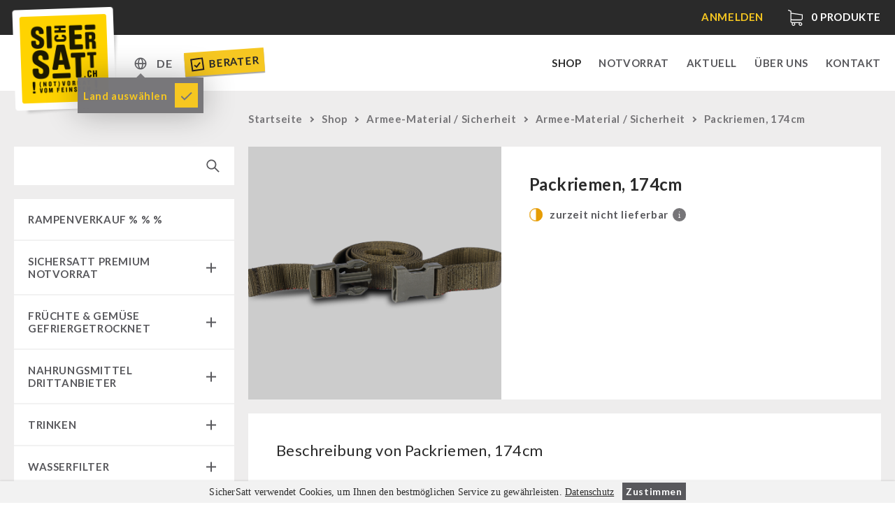

--- FILE ---
content_type: text/html; charset=UTF-8
request_url: https://sichersatt.de/technik/armee-material/packriemen-174cm/
body_size: 12510
content:
<!doctype html>
<!--[if IE 9]><html lang="de-DE" class="no-js ie9 lte-ie9"><![endif]-->
<!--[if gt IE 9]><!--><html lang="de-DE" class="no-js"><!--<![endif]--><head><meta charset="utf-8"><link data-optimized="2" rel="stylesheet" href="https://sichersatt.de/content/litespeed/css/4aa30a243601a568005145b6d1f63125.css?ver=d36b5" /><meta http-equiv="X-UA-Compatible" content="IE=edge"><title>Packriemen, 174cm | SicherSatt</title><meta name="viewport" content="width=device-width, initial-scale=1"><meta property="og:title" content="Packriemen, 174cm | SicherSatt" /><meta property="og:image" content="https://sichersatt.de/content/uploads/2016/04/Packriemen-174cm-e1656071097729-1024x827.png" /><meta property="og:url" content="https://sichersatt.de/technik/armee-material/packriemen-174cm/"><link rel="shortcut icon" href="https://sichersatt.de/content/themes/sichersatt/assets/media/fav/sichersatt-favicon.ico"><link rel="icon" type="image/png" sizes="192x192" href="https://sichersatt.de/content/themes/sichersatt/assets/media/fav/sichersatt-icon-192x192.png"><link rel="apple-touch-icon" sizes="180x180" href="https://sichersatt.de/content/themes/sichersatt/assets/media/fav/sichersatt-icon-180x180.png"><link rel="alternate" href="https://sichersatt.ch/technik/armee-material/packriemen-174cm/" hreflang="de-CH"><link rel="alternate" href="https://sichersatt.de/technik/armee-material/packriemen-174cm/" hreflang="de-DE"> <script src="https://sichersatt.de/content/themes/sichersatt/assets/js/head.min.js?20201109"></script> <link rel="alternate" href="https://sichersatt.de/technik/armee-material/packriemen-174cm/" hreflang="de" /><link rel="alternate" href="https://sichersatt.de/en/technology/army-material/packing-strap-174cm/" hreflang="en" /> <script data-cfasync="false" data-pagespeed-no-defer>var gtm4wp_datalayer_name = "dataLayer";
	var dataLayer = dataLayer || [];
	const gtm4wp_use_sku_instead = false;
	const gtm4wp_currency = 'EUR';
	const gtm4wp_product_per_impression = 10;
	const gtm4wp_clear_ecommerce = true;
	const gtm4wp_datalayer_max_timeout = 2000;</script> <meta name="robots" content="max-snippet:-1,max-image-preview:large,max-video-preview:-1" /><meta name="description" content="Original Schweizer Armee Packriemen 174cm mit Schnappverschluss L&auml;nge: 174 cm Gewicht: 68g&#8230;" /><meta property="og:image" content="https://sichersatt.de/content/uploads/2016/04/Packriemen-174cm-e1656071097729-2000x1615.png" /><meta property="og:image:width" content="2000" /><meta property="og:image:height" content="1615" /><meta property="og:locale" content="de_DE" /><meta property="og:type" content="product" /><meta property="og:title" content="Packriemen, 174cm" /><meta property="og:description" content="Original Schweizer Armee Packriemen 174cm mit Schnappverschluss L&auml;nge: 174 cm Gewicht: 68g&#8230;" /><meta property="og:url" content="https://sichersatt.de/technik/armee-material/packriemen-174cm/" /><meta property="og:site_name" content="SicherSatt AG" /><meta name="twitter:card" content="summary_large_image" /><meta name="twitter:title" content="Packriemen, 174cm" /><meta name="twitter:description" content="Original Schweizer Armee Packriemen 174cm mit Schnappverschluss L&auml;nge: 174 cm Gewicht: 68g&#8230;" /><meta name="twitter:image" content="https://sichersatt.de/content/uploads/2016/04/Packriemen-174cm-e1656071097729-2000x1615.png" /><meta name="twitter:image:width" content="2000" /><meta name="twitter:image:height" content="1615" /><link rel="canonical" href="https://sichersatt.de/technik/armee-material/packriemen-174cm/" /><link rel='dns-prefetch' href='//static.klaviyo.com' /><link rel="alternate" type="application/rss+xml" title="SicherSatt AG &raquo; Packriemen, 174cm-Kommentar-Feed" href="https://sichersatt.de/technik/armee-material/packriemen-174cm/feed/" /><link rel="https://api.w.org/" href="https://sichersatt.de/wp-json/" /><link rel="alternate" type="application/json" href="https://sichersatt.de/wp-json/wp/v2/product/10563" /><link rel="EditURI" type="application/rsd+xml" title="RSD" href="https://sichersatt.de/wp/xmlrpc.php?rsd" /><link rel="alternate" type="application/json+oembed" href="https://sichersatt.de/wp-json/oembed/1.0/embed?url=https%3A%2F%2Fsichersatt.de%2Ftechnik%2Farmee-material%2Fpackriemen-174cm%2F" /><link rel="alternate" type="text/xml+oembed" href="https://sichersatt.de/wp-json/oembed/1.0/embed?url=https%3A%2F%2Fsichersatt.de%2Ftechnik%2Farmee-material%2Fpackriemen-174cm%2F&#038;format=xml" /> <script type="text/javascript">var AFFWP = AFFWP || {};
		AFFWP.referral_var = 'ref';
		AFFWP.expiration = 30;
		AFFWP.debug = 0;


		AFFWP.referral_credit_last = 0;</script> 
 <script data-cfasync="false" data-pagespeed-no-defer>var dataLayer_content = {"pagePostType":"product","pagePostType2":"single-product","pagePostAuthor":"sichersatt","cartContent":{"totals":{"applied_coupons":[],"discount_total":0,"subtotal":0,"total":0},"items":[]},"productRatingCounts":[],"productAverageRating":0,"productReviewCount":0,"productType":"simple","productIsVariable":0};
	dataLayer.push( dataLayer_content );</script> <script data-cfasync="false" data-pagespeed-no-defer>(function(w,d,s,l,i){w[l]=w[l]||[];w[l].push({'gtm.start':
new Date().getTime(),event:'gtm.js'});var f=d.getElementsByTagName(s)[0],
j=d.createElement(s),dl=l!='dataLayer'?'&l='+l:'';j.async=true;j.src=
'//www.googletagmanager.com/gtm.js?id='+i+dl;f.parentNode.insertBefore(j,f);
})(window,document,'script','dataLayer','GTM-T3QKDQP');</script> 	<noscript><style>.woocommerce-product-gallery{ opacity: 1 !important; }</style></noscript></head><body class="woocommerce-page  page-packriemen-174cm"> <script>document.body.className += ' ' + 'init';</script> <div class="site-wrapper"><header class="mod_header" data-init="header"><div class="mod_infobar loading" data-init="infobar"><div class="mod_infobar__loader"></div><div class="layout-wrapper"><div class="mod_infobar__content"><div class="mod_infobar__inner"></div></div></div></div><div class="mod_mainnav" data-init="mainnav"><div class="layout-wrapper"><div class="mod_mainnav__inner"><div class="mod_mainnav--logo">
<a href="https://sichersatt.ch"><div class="mod_logo" data-init="logo">
<img src="https://sichersatt.de/content/themes/sichersatt/assets/media/logo.png" alt="SicherSatt" class="mod_logo__image"></div>
</a></div><ul class="mod_mainnav__list"><li class="mod_mainnav__list-item mod_mainnav__list-item--primary">
<a href="https://sichersatt.de/shop/" class="mod_mainnav__list-link  menu-item menu-item-type-post_type menu-item-object-page current_page_parent current-menu-item menu-item-15109 current-menu-item" data-mainnav="toplevelLink">Shop</a></li><li class="mod_mainnav__list-item mod_mainnav__list-item--primary">
<a href="https://sichersatt.de/notvorrat/" class="mod_mainnav__list-link  menu-item menu-item-type-post_type menu-item-object-page menu-item-1137" data-mainnav="toplevelLink">Notvorrat</a></li><li class="mod_mainnav__list-item mod_mainnav__list-item--primary">
<a href="https://sichersatt.de/aktuell/" class="mod_mainnav__list-link  menu-item menu-item-type-post_type menu-item-object-page menu-item-15040" data-mainnav="toplevelLink">Aktuell</a></li><li class="mod_mainnav__list-item mod_mainnav__list-item--primary">
<a href="https://sichersatt.de/uber-uns/" class="mod_mainnav__list-link  menu-item menu-item-type-post_type menu-item-object-page menu-item-17" data-mainnav="toplevelLink">Über uns</a></li><li class="mod_mainnav__list-item mod_mainnav__list-item--primary">
<a href="https://sichersatt.de/kontakt/" class="mod_mainnav__list-link  menu-item menu-item-type-post_type menu-item-object-page menu-item-16" data-mainnav="toplevelLink">Kontakt</a></li></ul><div class="mod_mainnav__change-c"><div class="multicountry-switcher"><div class="multicountry-switcher_country"><div class="multicountry-switcher_baseinfo">
<span class="multicountry-switcher_baseinfo--icon"></span></div><div class="multicountry-switcher_selector"><div class="multicountry-switcher_selector_inner"><p class="title">Shop</p><select><option value="https://sichersatt.ch/technik/armee-material/packriemen-174cm/">Schweiz</option><option value="https://sichersatt.de/technik/armee-material/packriemen-174cm/" selected>Europa</option>
</select><p class="title">Sprache</p><select name="lang_choice_1" id="lang_choice_1"><option value="https://sichersatt.de/technik/armee-material/packriemen-174cm/" selected="selected">Deutsch</option><option value="https://sichersatt.de/en/technology/army-material/packing-strap-174cm/">English</option>
</select></div></div></div><div class="multicountry-switcher_lang"><div class="multicountry-switcher_baseinfo">
<span class="multicountry-switcher_baseinfo--lang">DE</span></div><div class="multicountry-switcher_selector"><div class="multicountry-switcher_selector_inner"><div class="multicountry-switcher_selector_langs"><ul><li class=" lang-item lang-item-227 lang-item-de current-lang lang-item-first"><a href="https://sichersatt.de/technik/armee-material/packriemen-174cm/">de</a></li><li class=" lang-item lang-item-233 lang-item-en"><a href="https://sichersatt.de/en/technology/army-material/packing-strap-174cm/">en</a></li></ul></div></div></div></div></div><div class="tooltip-box hidden">
<span>Land auswählen</span>
<a class="ok" href="#"></a></div><a class="berater-teaser" href="https://sichersatt.de/berater/">
<svg width="20px" height="20px" viewBox="0 0 20 20" version="1.1">
<g id="SicherSatt" stroke="none" stroke-width="1" fill="none" fill-rule="evenodd">
<g id="Desktop-HD-Copy-4" transform="translate(-314.000000, -83.000000)" fill="#2A2121" fill-rule="nonzero">
<g id="Group-4" transform="translate(361.500000, 90.000000) rotate(-4.000000) translate(-361.500000, -90.000000) translate(306.000000, 74.000000)">
<g id="noun_Checkbox_690206" transform="translate(9.000000, 7.000000)">
<g id="Group">
<path d="M0,0 L0,18 L18,18 L18,0 L0,0 Z M16,16 L2,16 L2,2 L16,2 L16,16 Z" id="Shape"></path>
<polygon id="Path" points="7.54 13.78 8.95 12.36 13.9 7.41 12.48 6 7.54 10.95 5.41 8.83 4 10.24 6.12 12.36"></polygon>
</g>
</g>
</g>
</g>
</g>
</svg>
Berater
</a></div><div class="mod_mainnav__burger_wrapper"><div class="mod_mainnav__burger"></div></div></div></div></div></header><main class="main-wrapper" id="main"><div class="shop-wrapper"><div class="layout-wrapper"><div class="shop-sidebar-left"><div class="search-wrapper"><div class="mobile-categories-wrapper"><div class="mobile-categories">
Kategorien<div class="cat-collapse"></div></div></div><div class="shop-search"><form role="search" method="get" id="searchform" action="https://sichersatt.de/"><div>
<input type="text" value="" name="s" id="s" />
<input type="submit" id="searchsubmit" alt="Suche" value="" />
<input type="hidden" name="post_type" value="product" /></div></form></div></div><div class="shop-categories-wrapper"><div class="mod_shopcategories" data-init="shopcategories"><ul class="mod_shopcategories__categories"><li class="mod_shopcategories__category   ">
<a class="mod_shopcategories__category_link  mod_shopcategories__category_link--nosub" href="https://sichersatt.de/shop/rampenverkauf/">RAMPENVERKAUF % % %                </a></li><li class="mod_shopcategories__category   ">
<a class="mod_shopcategories__category_link  " href="https://sichersatt.de/shop/sichersatt-notvorrat/">SicherSatt Premium Notvorrat<span class="mod_shopcategories__category_collapse"></span>                </a><ul class="mod_shopcategories__sub_categories"><li class="mod_shopcategories__sub_category"><a class="mod_shopcategories__sub_category_link " href="https://sichersatt.de/shop/sichersatt-notvorrat/notvorrat-pakete/">Notvorrat-Pakete</a><li class="mod_shopcategories__sub_category"><a class="mod_shopcategories__sub_category_link " href="https://sichersatt.de/shop/sichersatt-notvorrat/komplettloesungen/">Komplettlösungen</a><li class="mod_shopcategories__sub_category"><a class="mod_shopcategories__sub_category_link " href="https://sichersatt.de/shop/sichersatt-notvorrat/nr-72/">NR-72</a><li class="mod_shopcategories__sub_category"><a class="mod_shopcategories__sub_category_link " href="https://sichersatt.de/shop/sichersatt-notvorrat/ergaenzungs-pakete/">Ergänzungs-Pakete</a><li class="mod_shopcategories__sub_category"><a class="mod_shopcategories__sub_category_link " href="https://sichersatt.de/shop/sichersatt-notvorrat/muesli-zutaten/">Müsli Zutaten</a><li class="mod_shopcategories__sub_category"><a class="mod_shopcategories__sub_category_link " href="https://sichersatt.de/shop/sichersatt-notvorrat/vegan/">Vegan</a><li class="mod_shopcategories__sub_category"><a class="mod_shopcategories__sub_category_link " href="https://sichersatt.de/shop/sichersatt-notvorrat/trinkwasser/">Trinkwasser</a><li class="mod_shopcategories__sub_category"><a class="mod_shopcategories__sub_category_link " href="https://sichersatt.de/shop/sichersatt-notvorrat/fruechte/">Früchte</a><li class="mod_shopcategories__sub_category"><a class="mod_shopcategories__sub_category_link " href="https://sichersatt.de/shop/sichersatt-notvorrat/gemuse/">Gemüse</a><li class="mod_shopcategories__sub_category"><a class="mod_shopcategories__sub_category_link " href="https://sichersatt.de/shop/sichersatt-notvorrat/kraeuter-gewuerze/">Kräuter / Gewürze</a><li class="mod_shopcategories__sub_category"><a class="mod_shopcategories__sub_category_link " href="https://sichersatt.de/shop/sichersatt-notvorrat/grundnahrungsmittel/">Grundnahrungsmittel</a><li class="mod_shopcategories__sub_category"><a class="mod_shopcategories__sub_category_link " href="https://sichersatt.de/shop/sichersatt-notvorrat/milch-ei-butter/">Milch / Ei / Butter</a><li class="mod_shopcategories__sub_category"><a class="mod_shopcategories__sub_category_link " href="https://sichersatt.de/shop/sichersatt-notvorrat/getreide-mehl-hefe/">Getreide / Mehl / Hefe</a><li class="mod_shopcategories__sub_category"><a class="mod_shopcategories__sub_category_link " href="https://sichersatt.de/shop/sichersatt-notvorrat/zucker-bruehe-sauce/">Zucker / Brühe / Sauce</a><li class="mod_shopcategories__sub_category"><a class="mod_shopcategories__sub_category_link " href="https://sichersatt.de/shop/sichersatt-notvorrat/nuesse/">Nüsse</a><li class="mod_shopcategories__sub_category"><a class="mod_shopcategories__sub_category_link " href="https://sichersatt.de/shop/sichersatt-notvorrat/superfoods/">Superfoods</a><li class="mod_shopcategories__sub_category"><a class="mod_shopcategories__sub_category_link " href="https://sichersatt.de/shop/sichersatt-notvorrat/schokolade/">Schokolade</a><li class="mod_shopcategories__sub_category"><a class="mod_shopcategories__sub_category_link " href="https://sichersatt.de/shop/sichersatt-notvorrat/fertiggerichte-innova/">Fertiggerichte</a><li class="mod_shopcategories__sub_category"><a class="mod_shopcategories__sub_category_link " href="https://sichersatt.de/shop/sichersatt-notvorrat/getraenke/">Getränke</a><li class="mod_shopcategories__sub_category"><a class="mod_shopcategories__sub_category_link " href="https://sichersatt.de/shop/sichersatt-notvorrat/non-food-pakete/">Non-Food-Pakete</a><li class="mod_shopcategories__sub_category"><a class="mod_shopcategories__sub_category_link " href="https://sichersatt.de/shop/sichersatt-notvorrat/bevoelkerungsschutz-behoerden/">Bevölkerungsschutz / Behörden</a><li class="mod_shopcategories__sub_category"><a class="mod_shopcategories__sub_category_link " href="https://sichersatt.de/shop/sichersatt-notvorrat/glutenfrei/">Glutenfrei</a><li class="mod_shopcategories__sub_category"><a class="mod_shopcategories__sub_category_link " href="https://sichersatt.de/shop/sichersatt-notvorrat/laktosefrei/">Laktosefrei</a></ul></li><li class="mod_shopcategories__category   ">
<a class="mod_shopcategories__category_link  " href="https://sichersatt.de/shop/fruechte-gemuese-gefriergetrocknet/">Früchte &amp; Gemüse gefriergetrocknet<span class="mod_shopcategories__category_collapse"></span>                </a><ul class="mod_shopcategories__sub_categories"><li class="mod_shopcategories__sub_category"><a class="mod_shopcategories__sub_category_link " href="https://sichersatt.de/shop/fruechte-gemuese-gefriergetrocknet/fruechtesnacks/">Früchtesnacks</a><li class="mod_shopcategories__sub_category"><a class="mod_shopcategories__sub_category_link " href="https://sichersatt.de/shop/fruechte-gemuese-gefriergetrocknet/sichersatt-fruechte/">SicherSatt Früchte</a><li class="mod_shopcategories__sub_category"><a class="mod_shopcategories__sub_category_link " href="https://sichersatt.de/shop/fruechte-gemuese-gefriergetrocknet/sichersatt-gemuese/">SicherSatt Gemüse</a></ul></li><li class="mod_shopcategories__category   ">
<a class="mod_shopcategories__category_link  " href="https://sichersatt.de/shop/nahrungsmittel/">Nahrungsmittel Drittanbieter<span class="mod_shopcategories__category_collapse"></span>                </a><ul class="mod_shopcategories__sub_categories"><li class="mod_shopcategories__sub_category"><a class="mod_shopcategories__sub_category_link " href="https://sichersatt.de/shop/nahrungsmittel/notrationen/">Notrationen</a><li class="mod_shopcategories__sub_category"><a class="mod_shopcategories__sub_category_link " href="https://sichersatt.de/shop/nahrungsmittel/instant-beutel-gerichte/">Instant-Beutel-Gerichte</a><li class="mod_shopcategories__sub_category"><a class="mod_shopcategories__sub_category_link " href="https://sichersatt.de/shop/nahrungsmittel/fleisch-brot/">Fleisch / Käse / Brot</a><li class="mod_shopcategories__sub_category"><a class="mod_shopcategories__sub_category_link " href="https://sichersatt.de/shop/nahrungsmittel/snacks-kekse-nachspeisen/">Snacks / Kekse / Nachspeisen</a><li class="mod_shopcategories__sub_category"><a class="mod_shopcategories__sub_category_link " href="https://sichersatt.de/shop/nahrungsmittel/nahrungsmittel-innova-pakete/">INNOVA Pakete</a><li class="mod_shopcategories__sub_category"><a class="mod_shopcategories__sub_category_link " href="https://sichersatt.de/shop/nahrungsmittel/innova/">INNOVA 1.2L Dosen vegetarisch</a><li class="mod_shopcategories__sub_category"><a class="mod_shopcategories__sub_category_link " href="https://sichersatt.de/shop/nahrungsmittel/innova-1-2l-dosen-mit-fleisch/">INNOVA 1.2L Dosen mit Fleisch</a><li class="mod_shopcategories__sub_category"><a class="mod_shopcategories__sub_category_link " href="https://sichersatt.de/shop/nahrungsmittel/innova-einzeldosen-3-0l/">INNOVA Einzeldosen 3.0L</a></ul></li><li class="mod_shopcategories__category   ">
<a class="mod_shopcategories__category_link  " href="https://sichersatt.de/shop/trinken/">Trinken<span class="mod_shopcategories__category_collapse"></span>                </a><ul class="mod_shopcategories__sub_categories"><li class="mod_shopcategories__sub_category"><a class="mod_shopcategories__sub_category_link " href="https://sichersatt.de/shop/trinken/sichersatt-trinkwasser/">SicherSatt-Trinkwasser</a><li class="mod_shopcategories__sub_category"><a class="mod_shopcategories__sub_category_link " href="https://sichersatt.de/shop/trinken/wasser-kaffee-fluessignahrung/">Wasser-Kaffee-Energiedrinks</a><li class="mod_shopcategories__sub_category"><a class="mod_shopcategories__sub_category_link " href="https://sichersatt.de/shop/trinken/thermos-trinkflaschen/">Thermos-/ Trinkflaschen</a></ul></li><li class="mod_shopcategories__category   ">
<a class="mod_shopcategories__category_link  " href="https://sichersatt.de/shop/wasserfilter/">Wasserfilter<span class="mod_shopcategories__category_collapse"></span>                </a><ul class="mod_shopcategories__sub_categories"><li class="mod_shopcategories__sub_category"><a class="mod_shopcategories__sub_category_link " href="https://sichersatt.de/shop/wasserfilter/msr-wasserentkeimer/">MSR-Wasserentkeimer</a><li class="mod_shopcategories__sub_category"><a class="mod_shopcategories__sub_category_link " href="https://sichersatt.de/shop/wasserfilter/katadyn-wasserfilter/">Katadyn-Wasserfilter</a><li class="mod_shopcategories__sub_category"><a class="mod_shopcategories__sub_category_link " href="https://sichersatt.de/shop/wasserfilter/micropur/">Micropur-Wasserdesinfektion</a><li class="mod_shopcategories__sub_category"><a class="mod_shopcategories__sub_category_link " href="https://sichersatt.de/shop/wasserfilter/ersatzteile-wasserfilter/">Ersatzteile Wasserfilter</a></ul></li><li class="mod_shopcategories__category   ">
<a class="mod_shopcategories__category_link  " href="https://sichersatt.de/shop/hygiene-erste-hilfe/">Hygiene / Erste Hilfe<span class="mod_shopcategories__category_collapse"></span>                </a><ul class="mod_shopcategories__sub_categories"><li class="mod_shopcategories__sub_category"><a class="mod_shopcategories__sub_category_link " href="https://sichersatt.de/shop/hygiene-erste-hilfe/atemschutz/">Atemschutz</a><li class="mod_shopcategories__sub_category"><a class="mod_shopcategories__sub_category_link " href="https://sichersatt.de/shop/hygiene-erste-hilfe/hygiene/">Hygiene</a><li class="mod_shopcategories__sub_category"><a class="mod_shopcategories__sub_category_link " href="https://sichersatt.de/shop/hygiene-erste-hilfe/erste-hilfe/">Erste Hilfe</a></ul></li><li class="mod_shopcategories__category   ">
<a class="mod_shopcategories__category_link  " href="https://sichersatt.de/shop/technik/">Technik<span class="mod_shopcategories__category_collapse"></span>                </a><ul class="mod_shopcategories__sub_categories"><li class="mod_shopcategories__sub_category"><a class="mod_shopcategories__sub_category_link " href="https://sichersatt.de/shop/technik/getreidemuehlen-kornquetsche/">Getreidemühlen / Kornquetsche</a><li class="mod_shopcategories__sub_category"><a class="mod_shopcategories__sub_category_link " href="https://sichersatt.de/shop/technik/notkocher/">(Not)kocher Gas&amp;Multifuel</a><li class="mod_shopcategories__sub_category"><a class="mod_shopcategories__sub_category_link " href="https://sichersatt.de/shop/technik/notkocher-71/">Notkocher 71</a><li class="mod_shopcategories__sub_category"><a class="mod_shopcategories__sub_category_link " href="https://sichersatt.de/shop/technik/licht/">Licht</a><li class="mod_shopcategories__sub_category"><a class="mod_shopcategories__sub_category_link " href="https://sichersatt.de/shop/technik/kurbelgerate/">Kurbelgeräte / Radio / Funk</a><li class="mod_shopcategories__sub_category"><a class="mod_shopcategories__sub_category_link " href="https://sichersatt.de/shop/technik/geigerzahler-schutzanzuge-masken/">Atemschutz / ABC Schutzanzug</a></ul></li><li class="mod_shopcategories__category   ">
<a class="mod_shopcategories__category_link  " href="https://sichersatt.de/shop/petromax-shop/">Petromax-Shop<span class="mod_shopcategories__category_collapse"></span>                </a><ul class="mod_shopcategories__sub_categories"><li class="mod_shopcategories__sub_category"><a class="mod_shopcategories__sub_category_link " href="https://sichersatt.de/shop/petromax-shop/feuerhand/">Feuerhand</a><li class="mod_shopcategories__sub_category"><a class="mod_shopcategories__sub_category_link " href="https://sichersatt.de/shop/petromax-shop/petrollampen/">HK500 &amp; Zubehör</a><li class="mod_shopcategories__sub_category"><a class="mod_shopcategories__sub_category_link " href="https://sichersatt.de/shop/petromax-shop/reinigung-pflege-von-gusseisen/">Reinigung &amp; Pflege von Gusseisen</a><li class="mod_shopcategories__sub_category"><a class="mod_shopcategories__sub_category_link " href="https://sichersatt.de/shop/petromax-shop/buecher/">Bücher</a></ul></li><li class="mod_shopcategories__category   ">
<a class="mod_shopcategories__category_link  " href="https://sichersatt.de/shop/sonstiges/">Sonstiges<span class="mod_shopcategories__category_collapse"></span>                </a><ul class="mod_shopcategories__sub_categories"><li class="mod_shopcategories__sub_category"><a class="mod_shopcategories__sub_category_link " href="https://sichersatt.de/shop/sonstiges/bucher/">Bücher / Geschenkgutscheine</a><li class="mod_shopcategories__sub_category"><a class="mod_shopcategories__sub_category_link " href="https://sichersatt.de/shop/sonstiges/kingnature/">kingnature-Vitalstoffe</a></ul></li><li class="mod_shopcategories__category   ">
<a class="mod_shopcategories__category_link  mod_shopcategories__category_link--nosub" href="https://sichersatt.de/shop/aktionen/">Aktionen                </a></li><li class="mod_shopcategories__category   ">
<a class="mod_shopcategories__category_link  " href="https://sichersatt.de/shop/behoerden/">Behörden / Gruppenversorgung<span class="mod_shopcategories__category_collapse"></span>                </a><ul class="mod_shopcategories__sub_categories"><li class="mod_shopcategories__sub_category"><a class="mod_shopcategories__sub_category_link " href="https://sichersatt.de/shop/behoerden/notrationen-behoerden/">Notrationen</a><li class="mod_shopcategories__sub_category"><a class="mod_shopcategories__sub_category_link " href="https://sichersatt.de/shop/behoerden/trinkwasser-behoerden/">Trinkwasser</a><li class="mod_shopcategories__sub_category"><a class="mod_shopcategories__sub_category_link " href="https://sichersatt.de/shop/behoerden/fruehstueck-behoerden/">Frühstück</a><li class="mod_shopcategories__sub_category"><a class="mod_shopcategories__sub_category_link " href="https://sichersatt.de/shop/behoerden/suppen/">Suppen</a><li class="mod_shopcategories__sub_category"><a class="mod_shopcategories__sub_category_link " href="https://sichersatt.de/shop/behoerden/hauptmahlzeiten/">Hauptmahlzeiten</a><li class="mod_shopcategories__sub_category"><a class="mod_shopcategories__sub_category_link " href="https://sichersatt.de/shop/behoerden/dessert-behoerden/">Dessert</a><li class="mod_shopcategories__sub_category"><a class="mod_shopcategories__sub_category_link " href="https://sichersatt.de/shop/behoerden/ergaenzungs-pakete-behoerden/">Ergänzungs-Pakete</a></ul></li></ul></div></div></div><div class="shop-main"><div class="shop-head"><nav class="woocommerce-breadcrumb"><a href="https://sichersatt.ch/">Startseite</a><span class="arrow"></span><a href="https://sichersatt.de/shop/">Shop</a><span class="arrow"></span><a href="https://sichersatt.de/shop/technik/armee-material/">Armee-Material / Sicherheit</a><span class="arrow"></span><a href="https://sichersatt.de/shop/technik/armee-material/">Armee-Material / Sicherheit</a><span class="arrow"></span>Packriemen, 174cm</nav></div><div class="woocommerce-notices-wrapper"></div><article itemscope itemtype="http://schema.org/Product" class="mod_shopsingleproduct post-10563 product type-product status-publish has-post-thumbnail product_cat-armee-material first instock taxable shipping-taxable product-type-simple" data-init="shopsingleproduct"><div class="mod_shopsingleproduct__wrapper"><div class="mod_shopsingleproduct__summary_wrapper"><div class="mod_shopsingleproduct__gallery"><div class="woocommerce-product-gallery woocommerce-product-gallery--with-images woocommerce-product-gallery--columns-4 images" data-columns="4" style="opacity: 0; transition: opacity .25s ease-in-out;"><figure class="woocommerce-product-gallery__wrapper"><div data-thumb="https://sichersatt.de/content/uploads/2016/04/Packriemen-174cm-e1656071097729-100x100.png" data-thumb-alt="" class="woocommerce-product-gallery__image"><a href="https://sichersatt.de/content/uploads/2016/04/Packriemen-174cm-e1656071097729-2000x1615.png"><img width="360" height="291" src="https://sichersatt.de/content/uploads/2016/04/Packriemen-174cm-e1656071097729-360x291.png" class="wp-post-image" alt="" title="Packriemen, 174cm" data-caption="" data-src="https://sichersatt.de/content/uploads/2016/04/Packriemen-174cm-e1656071097729-2000x1615.png" data-large_image="https://sichersatt.de/content/uploads/2016/04/Packriemen-174cm-e1656071097729-2000x1615.png" data-large_image_width="2000" data-large_image_height="1615" decoding="async" srcset="https://sichersatt.de/content/uploads/2016/04/Packriemen-174cm-e1656071097729-360x291.png 360w, https://sichersatt.de/content/uploads/2016/04/Packriemen-174cm-e1656071097729-768x620.png 768w, https://sichersatt.de/content/uploads/2016/04/Packriemen-174cm-e1656071097729-1024x827.png 1024w, https://sichersatt.de/content/uploads/2016/04/Packriemen-174cm-e1656071097729-2000x1615.png 2000w, https://sichersatt.de/content/uploads/2016/04/Packriemen-174cm-e1656071097729-743x600.png 743w" sizes="(max-width: 1000px) 800px, 100vw" /></a></div></figure></div></div><div class="mod_shopsingleproduct__summary"><h1 class="product_title entry-title">Packriemen, 174cm</h1><div class="stock-wrapper"><div class="stock not"></div><label>zurzeit nicht lieferbar</label><div class="stock-info" data-micromodal-trigger="modal-stock"><div class="stock-info_icon">i</div></div></div><p class="price"></p></div></div><div class="mod_shopsingleproduct__contents"><section class="mod_shopsingleproduct__section"><div class="mod_shopsingleproduct__section_title"><h2>Beschreibung von Packriemen, 174cm</h2></div><div class="mod_shopsingleproduct__section_content"><p>Original Schweizer Armee Packriemen 174cm</p><ul><li>mit Schnappverschluss</li><li><strong>Länge: </strong>174 cm</li><li><strong>Gewicht:</strong> 68g</li></ul></div></section><section class="mod_shopsingleproduct__section"><div class="mod_shopsingleproduct__section_title">
<span class="title-style">Hersteller</span></div><div class="mod_shopsingleproduct__section_content"><ul><li>Schweizer Armee</li></ul></div></section></div><meta itemprop="url" content="https://sichersatt.de/technik/armee-material/packriemen-174cm/" /></div></article></div></div></div></main><footer><section class="mod_section mod_section--contentteaser" data-init="section"><div class="mod_section__content"><div class="mod_contentteaser mod_contentteaser--contentteaser" data-init="contentteaser"><div class="mod_contentteaser__wrapper" data-scroll><div class="mod_contentteaser__teaser" style="background-image: url('');"><div class="mod_contentteaser__teaser_inner"><div class="mod_contentteaser__teaser_inner_text"><h2></h2><p></p></div></div>
<a class="mod_contentteaser__teaser_link" href=""></a></div></div></div></div></section><section class="mod_section mod_section--kontakt mod_section--gray" data-init="section"><div class="mod_section__head"><h2>Kontakt</h2></div><div class="mod_section__content"><div class="mod_kontakt mod_kontakt--kontakt mod_kontakt--gray" data-init="kontakt"><div class="mod_kontakt__wrapper" data-scroll><div class="mod_kontakt__column"><div class="mod_kontakt__column_inner"><p><strong>Schweiz</strong><br />
SicherSatt AG<br />
Neuwiesstrasse 6<br />
CH-8636 Wald</p><p><a class="btn btn--white">055 246 36 87</a></p><p><a class="btn btn--white">info@sichersatt.ch</a></p></div></div><div class="mod_kontakt__column"><div class="mod_kontakt__column_inner"><p><strong>Deutschland</strong><br />
SicherSatt AG<br />
Robert-Bosch-Strasse 19<br />
D-78239 Rielasingen</p><p><a class="btn btn--white">07731 976 56 70</a></p><p><a class="btn btn--white">info@sichersatt.de</a></p></div></div></div><div class="mod_subscribe mod_subscribe--kontakt mod_subscribe--gray" data-init="subscribe" data-scroll><div class="mod_subscribe__box-form"><div class="mod_subscribe__box-form-fields"><div class="mod_subscribe__form"><div class="klaviyo-form-TqeiP8"></div></div></div></div></div></div></div></section><section class="mod_section mod_section--footernav" data-init="section"><div class="mod_section__content"><div class="mod_footernav mod_footernav--footernav" data-init="footernav"><div class="mod_footernav__left">
© SicherSatt 2026</div><ul class="mod_footernav__right"><li class="first">
<a href="/ratgeber" class="menu-item menu-item-type-custom menu-item-object-custom menu-item-87926">Ratgeber</a></li><li class="first">
<a href="https://sichersatt.de/affiliate/" class="menu-item menu-item-type-post_type menu-item-object-page menu-item-75490">Affiliate</a></li><li class="first">
<a href="https://sichersatt.de/impressum/" class="menu-item menu-item-type-post_type menu-item-object-page menu-item-32">Impressum</a></li><li class="first">
<a href="https://sichersatt.de/agb/" class="menu-item menu-item-type-post_type menu-item-object-page menu-item-34">AGB</a></li><li class="first">
<a href="https://sichersatt.de/datenschutz/" class="menu-item menu-item-type-post_type menu-item-object-page menu-item-19031">Datenschutz</a></li><li class="first">
<a href="https://sichersatt.de/medien/" class="menu-item menu-item-type-post_type menu-item-object-page menu-item-31">Medien / Links</a></li><li class="first">
<a href="https://sichersatt.de/faq/" class="menu-item menu-item-type-post_type menu-item-object-page menu-item-1521">FAQ</a></li><li class="first">
<a href="http://www.facebook.com/pages/SicherSatt/127740883934162" target="_blank" class="icon-fb menu-item menu-item-type-custom menu-item-object-custom menu-item-15213">Facebook</a></li><li class="first">
<a href="https://instagram.com/sichersatt" class="icon-insta menu-item menu-item-type-custom menu-item-object-custom menu-item-98889">Instagram</a></li></ul></div></div></section></footer></div><div class="mod_modal" data-init="modal"><div class="modal micromodal-slide" id="modal-stock" aria-hidden="true"><div class="modal__overlay" tabindex="-1" data-micromodal-close><div class="modal__container" role="dialog" aria-modal="true" aria-labelledby="modal-1-title"><header class="modal__header">
<button class="modal__close" aria-label="Close modal" data-micromodal-close></button></header><main class="modal__content" id="modal-1-content"><h3>Auf unseren Lieferstatus ist Verlass!</h3><p>Dieser wird täglich und nach tatsächlichem Bestand aktuell gehalten. Wenn Sie bei uns bestellen, dürfen sie mit der angegebenen Lieferzeit rechnen!</p><p>Sie möchten eine persönliche Auskunft zur Lieferzeit? Kontaktieren Sie uns:</p><p><a class="btn" href="/kontakt/" target="_blank" rel="noopener">Kontakt</a></p></main></div></div></div></div><div class="mod_cookies hidden" data-init="cookies"><div class="mod_cookies__inner"><p>SicherSatt verwendet Cookies, um Ihnen den bestmöglichen Service zu gewährleisten. <a href="/datenschutz" target="_blank">Datenschutz</a><a class="btn">Zustimmen</a></p></div></div> <script type="application/ld+json">{"@context":"https:\/\/schema.org\/","@type":"BreadcrumbList","itemListElement":[{"@type":"ListItem","position":1,"item":{"name":"Startseite","@id":"https:\/\/sichersatt.ch\/"}},{"@type":"ListItem","position":2,"item":{"name":"Shop","@id":"https:\/\/sichersatt.de\/shop\/"}},{"@type":"ListItem","position":3,"item":{"name":"Technik","@id":"https:\/\/sichersatt.de\/shop\/technik\/"}},{"@type":"ListItem","position":4,"item":{"name":"Armee-Material \/ Sicherheit","@id":"https:\/\/sichersatt.de\/shop\/technik\/armee-material\/"}},{"@type":"ListItem","position":5,"item":{"name":"Packriemen, 174cm","@id":"https:\/\/sichersatt.de\/technik\/armee-material\/packriemen-174cm\/"}}]}</script> <script type="text/javascript">(function () {
			var c = document.body.className;
			c = c.replace(/woocommerce-no-js/, 'woocommerce-js');
			document.body.className = c;
		})();</script> <div class="pswp" tabindex="-1" role="dialog" aria-hidden="true"><div class="pswp__bg"></div><div class="pswp__scroll-wrap"><div class="pswp__container"><div class="pswp__item"></div><div class="pswp__item"></div><div class="pswp__item"></div></div><div class="pswp__ui pswp__ui--hidden"><div class="pswp__top-bar"><div class="pswp__counter"></div>
<button class="pswp__button pswp__button--close" aria-label="Schließen (Esc)"></button>
<button class="pswp__button pswp__button--share" aria-label="Teilen"></button>
<button class="pswp__button pswp__button--fs" aria-label="Vollbildmodus wechseln"></button>
<button class="pswp__button pswp__button--zoom" aria-label="Vergrößern/Verkleinern"></button><div class="pswp__preloader"><div class="pswp__preloader__icn"><div class="pswp__preloader__cut"><div class="pswp__preloader__donut"></div></div></div></div></div><div class="pswp__share-modal pswp__share-modal--hidden pswp__single-tap"><div class="pswp__share-tooltip"></div></div>
<button class="pswp__button pswp__button--arrow--left" aria-label="Zurück (linke Pfeiltaste)"></button>
<button class="pswp__button pswp__button--arrow--right" aria-label="Weiter (rechte Pfeiltaste)"></button><div class="pswp__caption"><div class="pswp__caption__center"></div></div></div></div></div> <script async src='//static.klaviyo.com/onsite/js/TSmkPN/klaviyo.js?ver=3.7.1'></script><script type="text/javascript" src="https://sichersatt.de/wp/wp-includes/js/jquery/jquery.min.js" id="jquery-core-js"></script> <script type="text/javascript" src="https://sichersatt.de/wp/wp-includes/js/jquery/jquery-migrate.min.js" id="jquery-migrate-js"></script> <script type="text/javascript" src="https://sichersatt.de/content/plugins/wc-one-page-checkout/public/assets/main.js" id="wc_one_page_checkout-js"></script> <script type="text/javascript" src="https://sichersatt.de/content/plugins/woocommerce/assets/js/jquery-blockui/jquery.blockUI.min.js" id="jquery-blockui-js"></script> <script type="text/javascript" id="wc-add-to-cart-js-extra">/*  */
var wc_add_to_cart_params = {"ajax_url":"\/wp\/wp-admin\/admin-ajax.php","wc_ajax_url":"\/?wc-ajax=%%endpoint%%","i18n_view_cart":"Warenkorb anzeigen","cart_url":"https:\/\/sichersatt.de\/kasse\/","is_cart":"","cart_redirect_after_add":"no"};
/*  */</script> <script type="text/javascript" src="https://sichersatt.de/content/plugins/woocommerce/assets/js/frontend/add-to-cart.min.js" id="wc-add-to-cart-js"></script> <script type="text/javascript" src="https://sichersatt.de/content/plugins/woocommerce/assets/js/flexslider/jquery.flexslider.min.js" id="flexslider-js"></script> <script type="text/javascript" src="https://sichersatt.de/content/plugins/woocommerce/assets/js/photoswipe/photoswipe.min.js" id="photoswipe-js"></script> <script type="text/javascript" src="https://sichersatt.de/content/plugins/woocommerce/assets/js/photoswipe/photoswipe-ui-default.min.js" id="photoswipe-ui-default-js"></script> <script type="text/javascript" id="wc-single-product-js-extra">/*  */
var wc_single_product_params = {"i18n_required_rating_text":"Bitte w\u00e4hlen Sie eine Bewertung","review_rating_required":"no","flexslider":{"rtl":false,"animation":"slide","smoothHeight":true,"directionNav":true,"controlNav":false,"slideshow":false,"animationSpeed":500,"animationLoop":false,"allowOneSlide":false},"zoom_enabled":"","zoom_options":[],"photoswipe_enabled":"1","photoswipe_options":{"shareEl":false,"closeOnScroll":false,"history":false,"hideAnimationDuration":0,"showAnimationDuration":0},"flexslider_enabled":"1"};
/*  */</script> <script type="text/javascript" src="https://sichersatt.de/content/plugins/woocommerce/assets/js/frontend/single-product.min.js" id="wc-single-product-js"></script> <script type="text/javascript" src="https://sichersatt.de/content/plugins/woocommerce/assets/js/js-cookie/js.cookie.min.js" id="js-cookie-js"></script> <script type="text/javascript" id="woocommerce-js-extra">/*  */
var woocommerce_params = {"ajax_url":"\/wp\/wp-admin\/admin-ajax.php","wc_ajax_url":"\/?wc-ajax=%%endpoint%%"};
/*  */</script> <script type="text/javascript" src="https://sichersatt.de/content/plugins/woocommerce/assets/js/frontend/woocommerce.min.js" id="woocommerce-js"></script> <script type="text/javascript" id="wc-cart-fragments-js-extra">/*  */
var wc_cart_fragments_params = {"ajax_url":"\/wp\/wp-admin\/admin-ajax.php","wc_ajax_url":"\/?wc-ajax=%%endpoint%%","cart_hash_key":"wc_cart_hash_26e40b8bfc612fd8d8cff6cf979715b9","fragment_name":"wc_fragments_26e40b8bfc612fd8d8cff6cf979715b9","request_timeout":"5000"};
/*  */</script> <script type="text/javascript" src="https://sichersatt.de/content/plugins/woocommerce/assets/js/frontend/cart-fragments.min.js" id="wc-cart-fragments-js"></script> <script type="text/javascript" id="jquery-cookie-js-extra">/*  */
var affwp_scripts = {"ajaxurl":"https:\/\/sichersatt.de\/wp\/wp-admin\/admin-ajax.php"};
/*  */</script> <script type="text/javascript" src="https://sichersatt.de/content/plugins/woocommerce/assets/js/jquery-cookie/jquery.cookie.min.js" id="jquery-cookie-js"></script> <script type="text/javascript" id="affwp-tracking-js-extra">/*  */
var affwp_debug_vars = {"integrations":{"woocommerce":"WooCommerce"},"version":"2.14.1","currency":"CHF","ref_cookie":"affwp_ref","visit_cookie":"affwp_ref_visit_id","campaign_cookie":"affwp_campaign"};
/*  */</script> <script type="text/javascript" src="https://sichersatt.de/content/plugins/affiliate-wp/assets/js/tracking.min.js" id="affwp-tracking-js"></script> <script type="text/javascript" id="gtm4wp-additional-datalayer-pushes-js-after">/*  */
	dataLayer.push({"ecommerce":{"currency":"EUR","value":0,"items":[{"item_id":10563,"item_name":"Packriemen, 174cm","sku":10563,"price":0,"stocklevel":null,"stockstatus":"instock","google_business_vertical":"retail","item_category":"Technik","item_category2":"Armee-Material ","item_category3":" Sicherheit","id":10563}]},"event":"view_item"});
/*  */</script> <script type="text/javascript" src="https://sichersatt.de/content/plugins/duracelltomi-google-tag-manager/dist/js/gtm4wp-ecommerce-generic.js" id="gtm4wp-ecommerce-generic-js"></script> <script type="text/javascript" src="https://sichersatt.de/content/plugins/duracelltomi-google-tag-manager/dist/js/gtm4wp-woocommerce.js" id="gtm4wp-woocommerce-js"></script> <script type="text/javascript" id="custom-js-extra">/*  */
var backend = {"ajaxurl":"https:\/\/sichersatt.de\/wp\/wp-admin\/admin-ajax.php"};
/*  */</script> <script type="text/javascript" src="https://sichersatt.de/content/themes/sichersatt/assets/js/custom.js" id="custom-js"></script> <script type="text/javascript" id="kl-identify-browser-js-extra">/*  */
var klUser = {"current_user_email":"","commenter_email":""};
/*  */</script> <script type="text/javascript" src="https://sichersatt.de/content/plugins/klaviyo/inc/js/kl-identify-browser.js" id="kl-identify-browser-js"></script> <script type="text/javascript" id="wm_variation_price_hints_script-js-extra">/*  */
var wm_pvar = {"ajax_url":"https:\/\/sichersatt.de\/wp\/wp-admin\/admin-ajax.php","currency":"EUR","hide_price_when_zero":"false","display_style":"1","format_string":"{1} ({3}{0} {2})","format_string_from":"{1} (From {0} {2})","additional_cost_indicator":"+","show_from_price":"false"};
/*  */</script> <script type="text/javascript" src="https://sichersatt.de/content/plugins/variation-price-hints/assets/js/script.min.js" id="wm_variation_price_hints_script-js"></script> <script type="text/javascript" id="wck_viewed_product-js-extra">/*  */
var item = {"title":"Packriemen, 174cm","product_id":"10563","variant_id":"10563","url":"https:\/\/sichersatt.de\/technik\/armee-material\/packriemen-174cm\/","image_url":"https:\/\/sichersatt.de\/content\/uploads\/2016\/04\/Packriemen-174cm-e1656071097729.png","price":"0","categories":["Armee-Material \/ Sicherheit"]};
/*  */</script> <script type="text/javascript" src="https://sichersatt.de/content/plugins/klaviyo/includes/js/wck-viewed-product.js" id="wck_viewed_product-js"></script> <script type="text/javascript" id="malinky-ajax-pagination-main-js-js-extra">/*  */
var malinkySettings = {"1":{"theme_defaults":"Storefront","posts_wrapper":".shop-products","post_wrapper":".single-product","pagination_wrapper":".woocommerce-pagination","next_page_selector":".woocommerce-pagination a.next","paging_type":"load-more","infinite_scroll_buffer":"20","ajax_loader":"<img src=\"https:\/\/sichersatt.de\/content\/plugins\/malinky-ajax-pagination\/img\/loader.gif\" alt=\"AJAX Loader\" \/>","load_more_button_text":"Mehr Produkte","loading_more_posts_text":"laden..","callback_function":""}};
/*  */</script> <script type="text/javascript" src="https://sichersatt.de/content/plugins/malinky-ajax-pagination/js/main.js" id="malinky-ajax-pagination-main-js-js"></script> <script type="text/javascript" id="wc-settings-dep-in-header-js-after">/*  */
console.warn( "Scripts that have a dependency on [wc-settings, wc-blocks-checkout] must be loaded in the footer, klaviyo-klaviyo-checkout-block-editor-script was registered to load in the header, but has been switched to load in the footer instead. See https://github.com/woocommerce/woocommerce-gutenberg-products-block/pull/5059" );
console.warn( "Scripts that have a dependency on [wc-settings, wc-blocks-checkout] must be loaded in the footer, klaviyo-klaviyo-checkout-block-view-script was registered to load in the header, but has been switched to load in the footer instead. See https://github.com/woocommerce/woocommerce-gutenberg-products-block/pull/5059" );
/*  */</script> <script type="text/javascript">(function() {
				var expirationDate = new Date();
				expirationDate.setTime( expirationDate.getTime() + 31536000 * 1000 );
				document.cookie = "pll_language=de; expires=" + expirationDate.toUTCString() + "; path=/; secure; SameSite=Lax";
			}());</script> <script>// Show user deactivated message
            if(jQuery('a.deactivate-analytics').length) {
                jQuery('a.deactivate-analytics').click(function(e) {
                    e.preventDefault();
                    gaOptout();
                    alert('Google Analytics wurde deaktiviert');
                });
            }</script> <script>var ajaxurl = 'https://sichersatt.de/wp/wp-admin/admin-ajax.php';</script> <script>window.dataLayer = window.dataLayer || [];
    window.dataLayer.push({
      "event": "remarketing",
      "ecomm_prodid": "10563",
      "ecomm_pagetype": "product",
      "ecomm_totalvalue": ""
    });</script> <script src="https://sichersatt.de/content/themes/sichersatt/assets/js/main.min.js?20221004"></script> <script data-no-optimize="1">!function(t,e){"object"==typeof exports&&"undefined"!=typeof module?module.exports=e():"function"==typeof define&&define.amd?define(e):(t="undefined"!=typeof globalThis?globalThis:t||self).LazyLoad=e()}(this,function(){"use strict";function e(){return(e=Object.assign||function(t){for(var e=1;e<arguments.length;e++){var n,a=arguments[e];for(n in a)Object.prototype.hasOwnProperty.call(a,n)&&(t[n]=a[n])}return t}).apply(this,arguments)}function i(t){return e({},it,t)}function o(t,e){var n,a="LazyLoad::Initialized",i=new t(e);try{n=new CustomEvent(a,{detail:{instance:i}})}catch(t){(n=document.createEvent("CustomEvent")).initCustomEvent(a,!1,!1,{instance:i})}window.dispatchEvent(n)}function l(t,e){return t.getAttribute(gt+e)}function c(t){return l(t,bt)}function s(t,e){return function(t,e,n){e=gt+e;null!==n?t.setAttribute(e,n):t.removeAttribute(e)}(t,bt,e)}function r(t){return s(t,null),0}function u(t){return null===c(t)}function d(t){return c(t)===vt}function f(t,e,n,a){t&&(void 0===a?void 0===n?t(e):t(e,n):t(e,n,a))}function _(t,e){nt?t.classList.add(e):t.className+=(t.className?" ":"")+e}function v(t,e){nt?t.classList.remove(e):t.className=t.className.replace(new RegExp("(^|\\s+)"+e+"(\\s+|$)")," ").replace(/^\s+/,"").replace(/\s+$/,"")}function g(t){return t.llTempImage}function b(t,e){!e||(e=e._observer)&&e.unobserve(t)}function p(t,e){t&&(t.loadingCount+=e)}function h(t,e){t&&(t.toLoadCount=e)}function n(t){for(var e,n=[],a=0;e=t.children[a];a+=1)"SOURCE"===e.tagName&&n.push(e);return n}function m(t,e){(t=t.parentNode)&&"PICTURE"===t.tagName&&n(t).forEach(e)}function a(t,e){n(t).forEach(e)}function E(t){return!!t[st]}function I(t){return t[st]}function y(t){return delete t[st]}function A(e,t){var n;E(e)||(n={},t.forEach(function(t){n[t]=e.getAttribute(t)}),e[st]=n)}function k(a,t){var i;E(a)&&(i=I(a),t.forEach(function(t){var e,n;e=a,(t=i[n=t])?e.setAttribute(n,t):e.removeAttribute(n)}))}function L(t,e,n){_(t,e.class_loading),s(t,ut),n&&(p(n,1),f(e.callback_loading,t,n))}function w(t,e,n){n&&t.setAttribute(e,n)}function x(t,e){w(t,ct,l(t,e.data_sizes)),w(t,rt,l(t,e.data_srcset)),w(t,ot,l(t,e.data_src))}function O(t,e,n){var a=l(t,e.data_bg_multi),i=l(t,e.data_bg_multi_hidpi);(a=at&&i?i:a)&&(t.style.backgroundImage=a,n=n,_(t=t,(e=e).class_applied),s(t,ft),n&&(e.unobserve_completed&&b(t,e),f(e.callback_applied,t,n)))}function N(t,e){!e||0<e.loadingCount||0<e.toLoadCount||f(t.callback_finish,e)}function C(t,e,n){t.addEventListener(e,n),t.llEvLisnrs[e]=n}function M(t){return!!t.llEvLisnrs}function z(t){if(M(t)){var e,n,a=t.llEvLisnrs;for(e in a){var i=a[e];n=e,i=i,t.removeEventListener(n,i)}delete t.llEvLisnrs}}function R(t,e,n){var a;delete t.llTempImage,p(n,-1),(a=n)&&--a.toLoadCount,v(t,e.class_loading),e.unobserve_completed&&b(t,n)}function T(o,r,c){var l=g(o)||o;M(l)||function(t,e,n){M(t)||(t.llEvLisnrs={});var a="VIDEO"===t.tagName?"loadeddata":"load";C(t,a,e),C(t,"error",n)}(l,function(t){var e,n,a,i;n=r,a=c,i=d(e=o),R(e,n,a),_(e,n.class_loaded),s(e,dt),f(n.callback_loaded,e,a),i||N(n,a),z(l)},function(t){var e,n,a,i;n=r,a=c,i=d(e=o),R(e,n,a),_(e,n.class_error),s(e,_t),f(n.callback_error,e,a),i||N(n,a),z(l)})}function G(t,e,n){var a,i,o,r,c;t.llTempImage=document.createElement("IMG"),T(t,e,n),E(c=t)||(c[st]={backgroundImage:c.style.backgroundImage}),o=n,r=l(a=t,(i=e).data_bg),c=l(a,i.data_bg_hidpi),(r=at&&c?c:r)&&(a.style.backgroundImage='url("'.concat(r,'")'),g(a).setAttribute(ot,r),L(a,i,o)),O(t,e,n)}function D(t,e,n){var a;T(t,e,n),a=e,e=n,(t=It[(n=t).tagName])&&(t(n,a),L(n,a,e))}function V(t,e,n){var a;a=t,(-1<yt.indexOf(a.tagName)?D:G)(t,e,n)}function F(t,e,n){var a;t.setAttribute("loading","lazy"),T(t,e,n),a=e,(e=It[(n=t).tagName])&&e(n,a),s(t,vt)}function j(t){t.removeAttribute(ot),t.removeAttribute(rt),t.removeAttribute(ct)}function P(t){m(t,function(t){k(t,Et)}),k(t,Et)}function S(t){var e;(e=At[t.tagName])?e(t):E(e=t)&&(t=I(e),e.style.backgroundImage=t.backgroundImage)}function U(t,e){var n;S(t),n=e,u(e=t)||d(e)||(v(e,n.class_entered),v(e,n.class_exited),v(e,n.class_applied),v(e,n.class_loading),v(e,n.class_loaded),v(e,n.class_error)),r(t),y(t)}function $(t,e,n,a){var i;n.cancel_on_exit&&(c(t)!==ut||"IMG"===t.tagName&&(z(t),m(i=t,function(t){j(t)}),j(i),P(t),v(t,n.class_loading),p(a,-1),r(t),f(n.callback_cancel,t,e,a)))}function q(t,e,n,a){var i,o,r=(o=t,0<=pt.indexOf(c(o)));s(t,"entered"),_(t,n.class_entered),v(t,n.class_exited),i=t,o=a,n.unobserve_entered&&b(i,o),f(n.callback_enter,t,e,a),r||V(t,n,a)}function H(t){return t.use_native&&"loading"in HTMLImageElement.prototype}function B(t,i,o){t.forEach(function(t){return(a=t).isIntersecting||0<a.intersectionRatio?q(t.target,t,i,o):(e=t.target,n=t,a=i,t=o,void(u(e)||(_(e,a.class_exited),$(e,n,a,t),f(a.callback_exit,e,n,t))));var e,n,a})}function J(e,n){var t;et&&!H(e)&&(n._observer=new IntersectionObserver(function(t){B(t,e,n)},{root:(t=e).container===document?null:t.container,rootMargin:t.thresholds||t.threshold+"px"}))}function K(t){return Array.prototype.slice.call(t)}function Q(t){return t.container.querySelectorAll(t.elements_selector)}function W(t){return c(t)===_t}function X(t,e){return e=t||Q(e),K(e).filter(u)}function Y(e,t){var n;(n=Q(e),K(n).filter(W)).forEach(function(t){v(t,e.class_error),r(t)}),t.update()}function t(t,e){var n,a,t=i(t);this._settings=t,this.loadingCount=0,J(t,this),n=t,a=this,Z&&window.addEventListener("online",function(){Y(n,a)}),this.update(e)}var Z="undefined"!=typeof window,tt=Z&&!("onscroll"in window)||"undefined"!=typeof navigator&&/(gle|ing|ro)bot|crawl|spider/i.test(navigator.userAgent),et=Z&&"IntersectionObserver"in window,nt=Z&&"classList"in document.createElement("p"),at=Z&&1<window.devicePixelRatio,it={elements_selector:".lazy",container:tt||Z?document:null,threshold:300,thresholds:null,data_src:"src",data_srcset:"srcset",data_sizes:"sizes",data_bg:"bg",data_bg_hidpi:"bg-hidpi",data_bg_multi:"bg-multi",data_bg_multi_hidpi:"bg-multi-hidpi",data_poster:"poster",class_applied:"applied",class_loading:"litespeed-loading",class_loaded:"litespeed-loaded",class_error:"error",class_entered:"entered",class_exited:"exited",unobserve_completed:!0,unobserve_entered:!1,cancel_on_exit:!0,callback_enter:null,callback_exit:null,callback_applied:null,callback_loading:null,callback_loaded:null,callback_error:null,callback_finish:null,callback_cancel:null,use_native:!1},ot="src",rt="srcset",ct="sizes",lt="poster",st="llOriginalAttrs",ut="loading",dt="loaded",ft="applied",_t="error",vt="native",gt="data-",bt="ll-status",pt=[ut,dt,ft,_t],ht=[ot],mt=[ot,lt],Et=[ot,rt,ct],It={IMG:function(t,e){m(t,function(t){A(t,Et),x(t,e)}),A(t,Et),x(t,e)},IFRAME:function(t,e){A(t,ht),w(t,ot,l(t,e.data_src))},VIDEO:function(t,e){a(t,function(t){A(t,ht),w(t,ot,l(t,e.data_src))}),A(t,mt),w(t,lt,l(t,e.data_poster)),w(t,ot,l(t,e.data_src)),t.load()}},yt=["IMG","IFRAME","VIDEO"],At={IMG:P,IFRAME:function(t){k(t,ht)},VIDEO:function(t){a(t,function(t){k(t,ht)}),k(t,mt),t.load()}},kt=["IMG","IFRAME","VIDEO"];return t.prototype={update:function(t){var e,n,a,i=this._settings,o=X(t,i);{if(h(this,o.length),!tt&&et)return H(i)?(e=i,n=this,o.forEach(function(t){-1!==kt.indexOf(t.tagName)&&F(t,e,n)}),void h(n,0)):(t=this._observer,i=o,t.disconnect(),a=t,void i.forEach(function(t){a.observe(t)}));this.loadAll(o)}},destroy:function(){this._observer&&this._observer.disconnect(),Q(this._settings).forEach(function(t){y(t)}),delete this._observer,delete this._settings,delete this.loadingCount,delete this.toLoadCount},loadAll:function(t){var e=this,n=this._settings;X(t,n).forEach(function(t){b(t,e),V(t,n,e)})},restoreAll:function(){var e=this._settings;Q(e).forEach(function(t){U(t,e)})}},t.load=function(t,e){e=i(e);V(t,e)},t.resetStatus=function(t){r(t)},Z&&function(t,e){if(e)if(e.length)for(var n,a=0;n=e[a];a+=1)o(t,n);else o(t,e)}(t,window.lazyLoadOptions),t});!function(e,t){"use strict";function a(){t.body.classList.add("litespeed_lazyloaded")}function n(){console.log("[LiteSpeed] Start Lazy Load Images"),d=new LazyLoad({elements_selector:"[data-lazyloaded]",callback_finish:a}),o=function(){d.update()},e.MutationObserver&&new MutationObserver(o).observe(t.documentElement,{childList:!0,subtree:!0,attributes:!0})}var d,o;e.addEventListener?e.addEventListener("load",n,!1):e.attachEvent("onload",n)}(window,document);</script></body></html>
<!-- Page optimized by LiteSpeed Cache @2026-01-16 21:06:08 -->

<!-- Page cached by LiteSpeed Cache 5.7.0.1 on 2026-01-16 21:06:08 -->